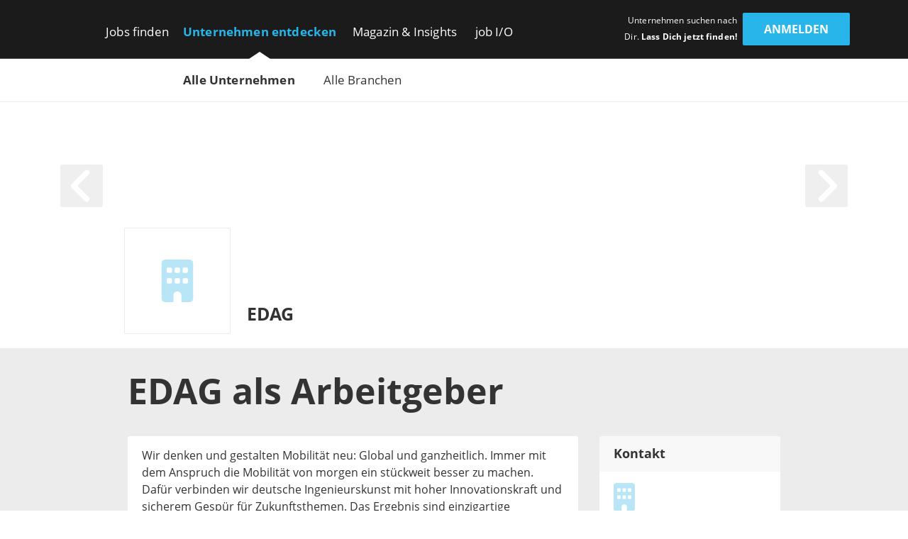

--- FILE ---
content_type: application/javascript; charset=UTF-8
request_url: https://www.get-in-engineering.de/_next/static/b7PjX0CsY8E0zqJDiQ9uS/_buildManifest.js
body_size: 4385
content:
self.__BUILD_MANIFEST=function(e,s,a,c,t,i,n,r,b,o,u,d,g,m,h,p,f,j,k,l,v,w,y,z,I,F,_,C,O,B,S,q,A,N,D,E,L,M,T,U,H,R,x,P,G,J,K,Q,V,W,X,Y,Z,$,ee,es,ea,ec,et,ei,en,er,eb,eo,eu,ed,eg,em,eh,ep,ef,ej,ek,el,ev,ew,ey,ez,eI){return{__rewrites:{afterFiles:[],beforeFiles:[],fallback:[]},__routerFilterStatic:{numItems:0,errorRate:1e-4,numBits:0,numHashes:L,bitArray:[]},__routerFilterDynamic:{numItems:w,errorRate:1e-4,numBits:w,numHashes:L,bitArray:[]},"/":[M,"static/css/ec25e08d46215ba4.css","static/chunks/pages/index-9d93c868150a5c85.js"],"/403":[y,"static/chunks/pages/403-53f5beb2f69d5f27.js"],"/404":[y,"static/chunks/pages/404-b9bada6fdd5d5a43.js"],"/500":[y,"static/chunks/pages/500-2451c74b30b95568.js"],"/_error":[y,"static/chunks/pages/_error-05dc75b3874a992f.js"],"/agb":[a,e,c,t,s,i,n,"static/chunks/pages/agb-a17b04a12691f479.js"],"/automated-sourcing/aktivieren/[token]":[T,"static/chunks/pages/automated-sourcing/aktivieren/[token]-bd06c1d6e1c87cc5.js"],"/automated-sourcing/customer":["static/css/571aa41d595aacdc.css","static/chunks/pages/automated-sourcing/customer-a492a4e2930b6c35.js"],"/automated-sourcing/projects":["static/css/54bf64678331e664.css","static/chunks/pages/automated-sourcing/projects-e92d9ddd5e74ffe4.js"],"/automated-sourcing/projects/new":["static/css/b92b4b5807a09e46.css","static/chunks/pages/automated-sourcing/projects/new-7a7da6ec908c6963.js"],"/automated-sourcing/projects/[id]/anfragen":[r,U,"static/css/556d6d2e03b3aeca.css","static/chunks/pages/automated-sourcing/projects/[id]/anfragen-8bc174fab8616fcf.js"],"/automated-sourcing/projects/[id]/search/priority":[r,U,"static/css/6879525ceda8b41b.css","static/chunks/pages/automated-sourcing/projects/[id]/search/priority-8162e3d1044f5241.js"],"/automated-sourcing/projects/[id]/search/[searchId]":[M,"static/chunks/9143-19ddd0bfb6e2bc36.js","static/css/84bb7ae8434bf240.css","static/chunks/pages/automated-sourcing/projects/[id]/search/[searchId]-0c97fb3956cf8ef8.js"],"/automated-sourcing/projects/[id]/suchverlauf":["static/css/b6a69b9067a57454.css","static/chunks/pages/automated-sourcing/projects/[id]/suchverlauf-7b092ab1b23801b8.js"],"/cookies":[a,e,c,t,s,i,n,"static/chunks/pages/cookies-3c49a79180585aa6.js"],"/datenschutz":[a,e,c,t,s,i,n,"static/chunks/pages/datenschutz-d78ada031051e371.js"],"/employergate/aktivieren/[token]":["static/css/a344cef0ddb76302.css","static/chunks/pages/employergate/aktivieren/[token]-28dc539c81189332.js"],"/employergate/aktivieren_jobmesse/[token]":[T,"static/chunks/pages/employergate/aktivieren_jobmesse/[token]-48760874c25c1017.js"],"/employergate/bewerberdatenbank":[a,c,H,R,"static/chunks/pages/employergate/bewerberdatenbank-a2da882121582b9f.js"],"/employergate/bewerberdatenbank/anfragen":[z,"static/chunks/pages/employergate/bewerberdatenbank/anfragen-019072203666eb89.js"],"/employergate/bewerberdatenbank/suche":[z,"static/chunks/pages/employergate/bewerberdatenbank/suche-ba5694fed9bf309e.js"],"/employergate/bewerberdatenbank/vorgemerkte-profile":[x,P,"static/chunks/pages/employergate/bewerberdatenbank/vorgemerkte-profile-5a27e650bc332ea9.js"],"/employergate/kontakt":["static/css/b4a9d909499d6a85.css","static/chunks/pages/employergate/kontakt-a286edaa1a14d131.js"],"/employergate/konto":[G,J,K,"static/chunks/pages/employergate/konto-302523874188d104.js"],"/fachbereiche":["static/css/b340559967218fda.css","static/chunks/pages/fachbereiche-4cc227404af9e6eb.js"],"/gehaltsrechner":[m,"static/css/8e09626e9861081e.css","static/chunks/pages/gehaltsrechner-1344533f751dfefa.js"],"/impressum":[a,e,c,t,s,i,n,"static/chunks/pages/impressum-69a317736dbaf44c.js"],"/informationen-fuer-unternehmen":[a,e,c,t,s,i,n,"static/chunks/pages/informationen-fuer-unternehmen-2137d8b756ada053.js"],"/job-io/alle-termine":[I,F,"static/css/6fe6763cbc02bf95.css","static/chunks/pages/job-io/alle-termine-3fbf498f91cd7075.js"],"/job-io/fuer-unternehmen":[e,Q,"static/css/c7f4a87814fa1bb5.css","static/chunks/pages/job-io/fuer-unternehmen-911659f518aaf877.js"],"/job-io/ueber-die-job-io":[e,Q,"static/css/e48e78bfe6057537.css","static/chunks/pages/job-io/ueber-die-job-io-b7f61954fe7064cb.js"],"/jobmesse":[I,b,o,F,V,W,"static/chunks/pages/jobmesse-a3c2b5dad9244177.js"],"/jobmesse/chat":[X,Y,"static/chunks/pages/jobmesse/chat-b582ff89e98c0985.js"],"/jobmesse/chat/check/video/[type]/[accessCode]":["static/css/13be07dfa7cb2999.css","static/chunks/pages/jobmesse/chat/check/video/[type]/[accessCode]-09dfb82862a53e54.js"],"/jobmesse/chat/video/check/[room]":[Z,"static/css/2c260bca54ebd42e.css","static/chunks/pages/jobmesse/chat/video/check/[room]-b320a5e985d47f63.js"],"/jobmesse/chat/video/[room]":[Z,"static/css/dea8d904d94087dd.css","static/chunks/pages/jobmesse/chat/video/[room]-4bb56c027148411e.js"],"/jobmesse/chatiquette":[$,"static/chunks/pages/jobmesse/chatiquette-d46cecc78f158c56.js"],"/jobmesse/customer":[ee,es,"static/chunks/pages/jobmesse/customer-12f709beebd84239.js"],"/jobmesse/cv-check":[ea,ec,"static/chunks/pages/jobmesse/cv-check-25a5c208c9eee1ee.js"],"/jobmesse/dashboard":[r,b,u,o,et,ei,"static/chunks/pages/jobmesse/dashboard-341d35f5155eb876.js"],"/jobmesse/jobwall":[m,_,en,er,"static/chunks/pages/jobmesse/jobwall-c0ae92b49883272e.js"],"/jobmesse/jobwall/[...slug]":[e,d,s,h,eb,eo,"static/chunks/pages/jobmesse/jobwall/[...slug]-0307450c54c174ca.js"],"/jobmesse/lobby":[C,eu,ed,"static/chunks/pages/jobmesse/lobby-2f6219cb57ab1105.js"],"/jobmesse/preview/[previewFairId]":[I,b,o,F,V,W,"static/chunks/pages/jobmesse/preview/[previewFairId]-c94f0c9827529cdf.js"],"/jobmesse/preview/[previewFairId]/chat":[X,Y,"static/chunks/pages/jobmesse/preview/[previewFairId]/chat-93396ec279b919a2.js"],"/jobmesse/preview/[previewFairId]/chatiquette":[$,"static/chunks/pages/jobmesse/preview/[previewFairId]/chatiquette-3c390d554f26410b.js"],"/jobmesse/preview/[previewFairId]/customer":[ee,es,"static/chunks/pages/jobmesse/preview/[previewFairId]/customer-b6872ec98d81b3fe.js"],"/jobmesse/preview/[previewFairId]/cv-check":[ea,ec,"static/chunks/pages/jobmesse/preview/[previewFairId]/cv-check-dac5ff6043bf540b.js"],"/jobmesse/preview/[previewFairId]/dashboard":[r,b,u,o,et,ei,"static/chunks/pages/jobmesse/preview/[previewFairId]/dashboard-eca743bba19eb9d2.js"],"/jobmesse/preview/[previewFairId]/jobwall":[m,_,en,er,"static/chunks/pages/jobmesse/preview/[previewFairId]/jobwall-e3ac83af2c76e733.js"],"/jobmesse/preview/[previewFairId]/jobwall/[...slug]":[e,d,s,h,eb,eo,"static/chunks/pages/jobmesse/preview/[previewFairId]/jobwall/[...slug]-55ff5cd2092bbf7b.js"],"/jobmesse/preview/[previewFairId]/lobby":[C,eu,ed,"static/chunks/pages/jobmesse/preview/[previewFairId]/lobby-b19d1e5acaae575e.js"],"/jobmesse/preview/[previewFairId]/programm":[b,o,eg,em,"static/chunks/pages/jobmesse/preview/[previewFairId]/programm-61823c9aea04830a.js"],"/jobmesse/preview/[previewFairId]/programm/[slug]":[b,o,C,eh,ep,"static/chunks/pages/jobmesse/preview/[previewFairId]/programm/[slug]-c31f0dac200f0194.js"],"/jobmesse/preview/[previewFairId]/unternehmen":[b,ef,ej,"static/chunks/pages/jobmesse/preview/[previewFairId]/unternehmen-517278f6db7e5950.js"],"/jobmesse/preview/[previewFairId]/unternehmen/[slug]":[e,O,s,B,ek,el,"static/chunks/pages/jobmesse/preview/[previewFairId]/unternehmen/[slug]-5551c3c9aca3fa26.js"],"/jobmesse/profil-anlegen":["static/chunks/pages/jobmesse/profil-anlegen-b7e475e521ce8db4.js"],"/jobmesse/programm":[b,o,eg,em,"static/chunks/pages/jobmesse/programm-d517988e333a4ad9.js"],"/jobmesse/programm/[slug]":[b,o,C,eh,ep,"static/chunks/pages/jobmesse/programm/[slug]-3a9502e4fa38a541.js"],"/jobmesse/unternehmen":[b,ef,ej,"static/chunks/pages/jobmesse/unternehmen-e59bd60b8cba00a2.js"],"/jobmesse/unternehmen/[slug]":[e,O,s,B,ek,el,"static/chunks/pages/jobmesse/unternehmen/[slug]-bd4599d7b50991b7.js"],"/jobsuche":[m,_,ev,"static/css/7cb539dd4aae9eab.css","static/chunks/pages/jobsuche-7812b810ffadf207.js"],"/jobsuche/[...slug]":[e,d,s,h,p,A,N,"static/chunks/pages/jobsuche/[...slug]-62535d7809d1d02e.js"],"/login":["static/chunks/pages/login-fedd163d3274afa0.js"],"/magazin":[a,e,c,t,s,i,n,f,j,"static/chunks/pages/magazin-f6274f8d4789566f.js"],"/magazin/einblicke/erfahrungsberichte":[k,l,v,"static/chunks/pages/magazin/einblicke/erfahrungsberichte-938d5bfb493822a9.js"],"/magazin/einblicke/erfahrungsberichte/studienfach":[k,l,v,"static/chunks/pages/magazin/einblicke/erfahrungsberichte/studienfach-10f972078f09828e.js"],"/magazin/einblicke/erfahrungsberichte/studienfach/[slug]":[k,l,v,"static/chunks/pages/magazin/einblicke/erfahrungsberichte/studienfach/[slug]-1c97ecdeb3688816.js"],"/magazin/einblicke/erfahrungsberichte/unternehmen":[k,l,v,"static/chunks/pages/magazin/einblicke/erfahrungsberichte/unternehmen-ef301363ee3742cb.js"],"/magazin/einblicke/erfahrungsberichte/unternehmen/[slug]":[k,l,v,"static/chunks/pages/magazin/einblicke/erfahrungsberichte/unternehmen/[slug]-a014984b73915431.js"],"/magazin/einblicke/erfahrungsberichte/[slug]":[a,e,c,t,s,i,n,f,j,"static/chunks/pages/magazin/einblicke/erfahrungsberichte/[slug]-e8c28c5cf49e0246.js"],"/magazin/job-io":[a,e,c,t,s,i,n,D,"static/chunks/pages/magazin/job-io-4866cc0dcbe30229.js"],"/magazin/job-io/special/[topicSlug]":[a,e,c,t,s,i,n,D,"static/chunks/pages/magazin/job-io/special/[topicSlug]-a4033f800d22194a.js"],"/magazin/themen":[S,q,"static/chunks/pages/magazin/themen-310cd30adf6ef10f.js"],"/magazin/themen/berufsfeld":["static/chunks/pages/magazin/themen/berufsfeld-f961ebbd040e211c.js"],"/magazin/themen/berufsfeld/[slug]":[S,q,"static/chunks/pages/magazin/themen/berufsfeld/[slug]-e7302489452b6c65.js"],"/magazin/themen/branche":["static/chunks/pages/magazin/themen/branche-7d09e94b66c38b58.js"],"/magazin/themen/branche/[slug]":[S,q,"static/chunks/pages/magazin/themen/branche/[slug]-41a2a502f1f55726.js"],"/magazin/themen/studienfach":["static/chunks/pages/magazin/themen/studienfach-df6e4d333b67171a.js"],"/magazin/themen/studienfach/[slug]":[S,q,"static/chunks/pages/magazin/themen/studienfach/[slug]-de8525d60e59847f.js"],"/magazin/[categoryOverview]":[a,e,c,t,s,i,n,f,j,"static/chunks/pages/magazin/[categoryOverview]-71e293c79d7f24a5.js"],"/magazin/[categoryOverview]/[category]":[a,e,c,t,s,i,n,f,j,"static/chunks/pages/magazin/[categoryOverview]/[category]-d25862af63411aaf.js"],"/magazin/[categoryOverview]/[category]/[page]":[a,e,c,t,s,i,n,f,j,"static/chunks/pages/magazin/[categoryOverview]/[category]/[page]-f038477336e42445.js"],"/mein-account/anfragen":[e,r,u,g,ew,ey,"static/chunks/pages/mein-account/anfragen-e21d19cfbe7ea326.js"],"/mein-account/anfragen/[id]":[e,r,u,g,ew,ey,"static/chunks/pages/mein-account/anfragen/[id]-88426dfcaaada781.js"],"/mein-account/dashboard":[e,r,u,g,"static/css/18bc7e0348bb6d15.css","static/chunks/pages/mein-account/dashboard-7b0ee337a7fb78fa.js"],"/mein-account/einstellungen":["static/css/7cc08ad304ac2837.css","static/chunks/pages/mein-account/einstellungen-a78790ecc4549ba6.js"],"/mein-account/einstellungen/loeschen":["static/css/8d0d82fd4eb49ca6.css","static/chunks/pages/mein-account/einstellungen/loeschen-42fe56bf8f08d86e.js"],"/mein-account/email/bestaetigen/[token]":["static/css/a2eb677433fe91ee.css","static/chunks/pages/mein-account/email/bestaetigen/[token]-8d3243fa5c6adafd.js"],"/mein-account/events":[e,I,r,u,g,F,"static/css/af695c66e492098d.css","static/chunks/pages/mein-account/events-ad1e63ca45b8a9d7.js"],"/mein-account/job-roboter":[e,r,u,g,"static/css/e55cc009e15cb097.css","static/chunks/pages/mein-account/job-roboter-8e8f3c93868981ec.js"],"/mein-account/profil":[e,r,u,g,"static/css/af6824b34c17932d.css","static/chunks/pages/mein-account/profil-b9f139dbb0d5a084.js"],"/nutzungsbedingungen":[a,e,c,t,s,i,n,"static/chunks/pages/nutzungsbedingungen-149a4e2e80b3127e.js"],"/passwort-vergessen":["static/css/cbbff0c612334bc5.css","static/chunks/pages/passwort-vergessen-30b5ebfc52d22a2b.js"],"/passwort-vergessen/reset/[token]":["static/css/cb42a7533a9d0a59.css","static/chunks/pages/passwort-vergessen/reset/[token]-53fac3248de65c39.js"],"/preview/jt/[previewCode]/[id]":[e,d,s,h,p,A,N,"static/chunks/pages/preview/jt/[previewCode]/[id]-85fa0ba56837e0b6.js"],"/preview/[previewCode]/[id]":[e,d,s,h,p,A,N,"static/chunks/pages/preview/[previewCode]/[id]-291c259591833aa4.js"],"/profil-anlegen":["static/css/161d09d097a96c10.css","static/chunks/pages/profil-anlegen-05aa899b0b9fe266.js"],"/profil-anlegen/bestaetigen/[token]":["static/css/be4e909c24b01e3a.css","static/chunks/pages/profil-anlegen/bestaetigen/[token]-da7ce66f56210017.js"],"/recruiting/[slug]":[a,e,c,t,s,i,n,D,"static/chunks/pages/recruiting/[slug]-c0307f1920fde193.js"],"/staedte":["static/css/5d9215549e3fa176.css","static/chunks/pages/staedte-f8cdc320eb1d145d.js"],"/studie/download/[token]":["static/css/8278a60980442903.css","static/chunks/pages/studie/download/[token]-e66dc24ab311a882.js"],"/studie/[slug]":["static/css/604d4ede59220704.css","static/chunks/pages/studie/[slug]-a62203b062b29864.js"],"/unternehmen":[m,_,ev,"static/css/7841aa98a94736f0.css","static/chunks/pages/unternehmen-01ddfee747929006.js"],"/unternehmen/branchen":["static/css/9c63aa1500d29389.css","static/chunks/pages/unternehmen/branchen-0b48966e8c58beb5.js"],"/unternehmen/preview/[previewCode]/[slug]":[e,d,O,s,p,B,ez,eI,"static/chunks/pages/unternehmen/preview/[previewCode]/[slug]-ee5becb592d64b73.js"],"/unternehmen/[slug]":[e,d,O,s,p,B,ez,eI,"static/chunks/pages/unternehmen/[slug]-f3474a97c5ed35e6.js"],"/v2/employergate/bewerberdatenbank":[a,c,H,R,"static/chunks/pages/v2/employergate/bewerberdatenbank-fafd0279731007e5.js"],"/v2/employergate/bewerberdatenbank/anfragen":[z,"static/chunks/pages/v2/employergate/bewerberdatenbank/anfragen-192ea48937671a88.js"],"/v2/employergate/bewerberdatenbank/suche":[z,"static/chunks/pages/v2/employergate/bewerberdatenbank/suche-284754d9c331b6e1.js"],"/v2/employergate/bewerberdatenbank/vorgemerkte-profile":[x,P,"static/chunks/pages/v2/employergate/bewerberdatenbank/vorgemerkte-profile-b73aa7f571893ca1.js"],"/v2/employergate/konto":[G,J,K,"static/chunks/pages/v2/employergate/konto-1d426628ed95e596.js"],"/[portal]-[campaign]-[city]":["static/css/47bda1465d659f12.css","static/chunks/pages/[portal]-[campaign]-[city]-fb96bdc7ff07aa25.js"],sortedPages:["/","/403","/404","/500","/_app","/_error","/agb","/automated-sourcing/aktivieren/[token]","/automated-sourcing/customer","/automated-sourcing/projects","/automated-sourcing/projects/new","/automated-sourcing/projects/[id]/anfragen","/automated-sourcing/projects/[id]/search/priority","/automated-sourcing/projects/[id]/search/[searchId]","/automated-sourcing/projects/[id]/suchverlauf","/cookies","/datenschutz","/employergate/aktivieren/[token]","/employergate/aktivieren_jobmesse/[token]","/employergate/bewerberdatenbank","/employergate/bewerberdatenbank/anfragen","/employergate/bewerberdatenbank/suche","/employergate/bewerberdatenbank/vorgemerkte-profile","/employergate/kontakt","/employergate/konto","/fachbereiche","/gehaltsrechner","/impressum","/informationen-fuer-unternehmen","/job-io/alle-termine","/job-io/fuer-unternehmen","/job-io/ueber-die-job-io","/jobmesse","/jobmesse/chat","/jobmesse/chat/check/video/[type]/[accessCode]","/jobmesse/chat/video/check/[room]","/jobmesse/chat/video/[room]","/jobmesse/chatiquette","/jobmesse/customer","/jobmesse/cv-check","/jobmesse/dashboard","/jobmesse/jobwall","/jobmesse/jobwall/[...slug]","/jobmesse/lobby","/jobmesse/preview/[previewFairId]","/jobmesse/preview/[previewFairId]/chat","/jobmesse/preview/[previewFairId]/chatiquette","/jobmesse/preview/[previewFairId]/customer","/jobmesse/preview/[previewFairId]/cv-check","/jobmesse/preview/[previewFairId]/dashboard","/jobmesse/preview/[previewFairId]/jobwall","/jobmesse/preview/[previewFairId]/jobwall/[...slug]","/jobmesse/preview/[previewFairId]/lobby","/jobmesse/preview/[previewFairId]/programm","/jobmesse/preview/[previewFairId]/programm/[slug]","/jobmesse/preview/[previewFairId]/unternehmen","/jobmesse/preview/[previewFairId]/unternehmen/[slug]","/jobmesse/profil-anlegen","/jobmesse/programm","/jobmesse/programm/[slug]","/jobmesse/unternehmen","/jobmesse/unternehmen/[slug]","/jobsuche","/jobsuche/[...slug]","/login","/magazin","/magazin/einblicke/erfahrungsberichte","/magazin/einblicke/erfahrungsberichte/studienfach","/magazin/einblicke/erfahrungsberichte/studienfach/[slug]","/magazin/einblicke/erfahrungsberichte/unternehmen","/magazin/einblicke/erfahrungsberichte/unternehmen/[slug]","/magazin/einblicke/erfahrungsberichte/[slug]","/magazin/job-io","/magazin/job-io/special/[topicSlug]","/magazin/themen","/magazin/themen/berufsfeld","/magazin/themen/berufsfeld/[slug]","/magazin/themen/branche","/magazin/themen/branche/[slug]","/magazin/themen/studienfach","/magazin/themen/studienfach/[slug]","/magazin/[categoryOverview]","/magazin/[categoryOverview]/[category]","/magazin/[categoryOverview]/[category]/[page]","/mein-account/anfragen","/mein-account/anfragen/[id]","/mein-account/dashboard","/mein-account/einstellungen","/mein-account/einstellungen/loeschen","/mein-account/email/bestaetigen/[token]","/mein-account/events","/mein-account/job-roboter","/mein-account/profil","/nutzungsbedingungen","/passwort-vergessen","/passwort-vergessen/reset/[token]","/preview/jt/[previewCode]/[id]","/preview/[previewCode]/[id]","/profil-anlegen","/profil-anlegen/bestaetigen/[token]","/recruiting/[slug]","/staedte","/studie/download/[token]","/studie/[slug]","/unternehmen","/unternehmen/branchen","/unternehmen/preview/[previewCode]/[slug]","/unternehmen/[slug]","/v2/employergate/bewerberdatenbank","/v2/employergate/bewerberdatenbank/anfragen","/v2/employergate/bewerberdatenbank/suche","/v2/employergate/bewerberdatenbank/vorgemerkte-profile","/v2/employergate/konto","/[portal]-[campaign]-[city]"]}}("static/chunks/7735-19f63a81d5f3a64c.js","static/chunks/3692-5bd8b28727c17f6c.js","static/chunks/a7c551f5-ec2945f38744ad49.js","static/chunks/8706-417e18f83123b88f.js","static/chunks/8671-1b20f00506b2587d.js","static/css/86e60dfc40980014.css","static/chunks/7618-72c9922bf0bd0e80.js","static/chunks/9582-dc7fa2e1fabca42a.js","static/chunks/9655-68e23a4f30eeee98.js","static/chunks/1918-e9f91ccd6e283e4d.js","static/chunks/8124-4d925c631839390a.js","static/chunks/5245-d75573d153073594.js","static/chunks/8418-29cbf81197c27f0f.js","static/chunks/2802-d5d9bed87c7e96b6.js","static/chunks/4138-a6c72f692e18d8e1.js","static/chunks/2325-084e617dafa523f2.js","static/chunks/2721-c2a5d91f2c7a0572.js","static/css/b1b795ba6016c30b.css","static/chunks/1388-532ab75e582e5cc4.js","static/chunks/2532-1641dc167fabe78b.js","static/css/007ed8df69ce581e.css",0,"static/css/83646951fbc85513.css","static/css/155909bb3e96cdb6.css","static/chunks/6109-0bca9802b5cbb1a3.js","static/chunks/5900-52ed9881cf8c94b6.js","static/chunks/8534-e8e66cde16656900.js","static/chunks/2851-43dd0aa4f0efb9dc.js","static/chunks/7680-b8cc90caa0860bbb.js","static/chunks/7429-de09f2a2db92de87.js","static/chunks/1898-182a4628198e928d.js","static/css/836633d9802781d3.css","static/css/7812f717a0328b60.css","static/chunks/3979-4b58a310fccde00b.js","static/css/7235a619f7288ec3.css",1e-4,NaN,"static/chunks/9047-d874c124be414139.js","static/css/1846adc49534a773.css","static/chunks/7770-7e5bbfd6f25986d0.js","static/chunks/5925-ea5a4011d6a98a30.js","static/css/5c85be9a52068606.css","static/chunks/4048-f277a9660e753805.js","static/css/ce820defe9a5868b.css","static/chunks/6101-4a8075681d8fd2cc.js","static/chunks/5741-979df4b683d35455.js","static/css/a91bba7d9ed77c6a.css","static/chunks/8375-5bb066bae39b0daa.js","static/chunks/8287-0ac43b4db359da8d.js","static/css/7914c0547de3638f.css","static/chunks/6255-733c105bc4e71e88.js","static/css/b7ed4a55b27c8484.css","static/chunks/5d80f51c-1a89e9e3549222df.js","static/css/ba3297df3225648d.css","static/chunks/8726-aac0dab8f150400b.js","static/css/c231a09fa1218777.css","static/chunks/2612-1da06ec7c2dc6824.js","static/css/94b34e97163e0e34.css","static/chunks/3237-fc4486536a5e43cc.js","static/css/502a94191b6c6f56.css","static/chunks/552-f08fc927b7b2490a.js","static/css/274078a7d9376bfc.css","static/chunks/6547-1f22e169b738a40f.js","static/css/0a4fb1cf56ab6b81.css","static/chunks/3123-2f89991663cfe489.js","static/css/122bd166595a4b6d.css","static/chunks/4068-587217d136a82c51.js","static/css/5a81dbef2d804c24.css","static/chunks/4977-93122b2fc2ca016c.js","static/css/5fcdaccef3b6caa6.css","static/chunks/4294-33b43be3924fabc6.js","static/css/9db004618c9719a9.css","static/chunks/8074-454cdcab8753b2ff.js","static/css/bc9822a2e3aaaec7.css","static/chunks/5332-34135858f17aed53.js","static/chunks/5121-e0d87e3e5dce97c1.js","static/css/9f86264a5a6df99a.css","static/css/06b4db65105c9516.css","static/chunks/8204-97650fbc422e0c43.js"),self.__BUILD_MANIFEST_CB&&self.__BUILD_MANIFEST_CB();

--- FILE ---
content_type: application/javascript; charset=UTF-8
request_url: https://www.get-in-engineering.de/_next/static/chunks/2325-084e617dafa523f2.js
body_size: 2312
content:
(self.webpackChunk_N_E=self.webpackChunk_N_E||[]).push([[2325],{10224:(e,s,t)=>{"use strict";t.d(s,{A:()=>d});var n=t(26514),l=t(18939),i=t.n(l),r=t(71745),c=t(69001),a=t.n(c),o=t(7088);let d=()=>(0,n.jsxs)("div",{className:"row justify-content-center",children:[(0,n.jsx)(r.A,{className:a()(i().icon,"col-12 h-auto w-auto"),src:o.s.getSVGUrl("component/howTo/profile.svg")}),(0,n.jsx)("div",{className:a()(i().text,"col-12 text-center mb-lg-0-5 mt-1 px-0 px-lg-1"),children:"Anonymes Profil anlegen"})]})},13517:(e,s,t)=>{"use strict";t.d(s,{A:()=>g});var n=t(26514),l=t(29107),i=t.n(l),r=t(75834),c=t(70382),a=t(1730),o=t(69001),d=t.n(o),x=t(31638),h=t(87419),m=t(10224);let g=()=>{let e=()=>(0,n.jsxs)(r.Fragment,{children:[(0,n.jsx)("div",{className:d()(i().arrowCol,"col-auto d-none d-lg-block align-self-center text-center"),children:(0,n.jsx)(a.g,{className:d()(i().arrowNext),icon:c.XkK})}),(0,n.jsx)("div",{className:d()(i().arrowCol,"col-12 d-lg-none align-self-center text-center"),children:(0,n.jsx)(a.g,{className:d()(i().arrowNext),icon:c.Jt$})})]});return(0,n.jsxs)("div",{className:d()(i().howTo,"row align-items-center justify-content-between mx-0"),children:[(0,n.jsx)("div",{className:"col-12 col-lg-3 d-flex flex-column align-items-center",children:(0,n.jsx)(m.A,{})}),e(),(0,n.jsx)("div",{className:"col-12 col-lg-3 d-flex flex-column align-items-center",children:(0,n.jsx)(x.A,{})}),e(),(0,n.jsx)("div",{className:"col-12 col-lg-3 d-flex flex-column align-items-center",children:(0,n.jsx)(h.A,{})})]})}},17378:e=>{e.exports={registerBanner:"RegisterFlag_registerBanner__SyjH8",isOpen:"RegisterFlag_isOpen__EdmR8",close:"RegisterFlag_close__AvqcV",flagButton:"RegisterFlag_flagButton__u04YJ"}},18939:e=>{e.exports={icon:"Benefit_icon__HliFt",text:"Benefit_text__MrKeK"}},29107:e=>{e.exports={howTo:"HowTo_howTo__3KA9n",arrowNext:"HowTo_arrowNext__v1gmA",arrowCol:"HowTo_arrowCol__oa4Pw"}},31638:(e,s,t)=>{"use strict";t.d(s,{A:()=>d});var n=t(26514),l=t(18939),i=t.n(l),r=t(71745),c=t(69001),a=t.n(c),o=t(7088);let d=()=>(0,n.jsxs)("div",{className:"row justify-content-center",children:[(0,n.jsx)(r.A,{className:a()(i().icon,"col-12 h-auto w-auto"),src:o.s.getSVGUrl("component/howTo/envelope.svg")}),(0,n.jsx)("div",{className:a()(i().text,"col-12 text-center mb-lg-0-5 mt-1 px-0 px-lg-1"),children:"Unternehmens- anfragen erhalten"})]})},33717:(e,s,t)=>{"use strict";t.d(s,{A:()=>i});var n=t(26514),l=t(43084);let i=e=>{let{portal:s}=e;return(0,n.jsxs)("div",{className:"fs-12",children:[(0,n.jsxs)("i",{children:["get in ",s]})," hat die Informationen von der Webseite des Unternehmens und ggf. sonstigen Quellen sorgf\xe4ltig zusammengestellt. Diese Informationen wurden vom Unternehmen noch nicht autorisiert.",(0,n.jsx)("a",{className:"d-block",href:l.X9,children:"Informationen f\xfcr Unternehmen"})]})}},36903:(e,s,t)=>{"use strict";t.r(s),t.d(s,{KEY_LOCAL_STORAGE:()=>T,TYPE_OPEN_POSITION:()=>I,TYPE_OPEN_TIME:()=>L,default:()=>F});var n=t(26514),l=t(17378),i=t.n(l),r=t(75834),c=t(70382),a=t(1730),o=t(69001),d=t.n(o),x=t(30852),h=t(48019),m=t(51720),g=t.n(m),j=t(13517),_=t(41626),u=t(90207);let f=()=>(0,n.jsxs)("div",{className:d()(g().flagDesktop,"row"),children:[(0,n.jsxs)("div",{className:"col-7 position-relative",children:[(0,n.jsx)("p",{className:"mb-0 fw-bold fs-18 text-center",children:"Arbeitgeber bewerben sich bei Dir!"}),(0,n.jsx)("p",{className:"mb-1 fw-bold fs-18 text-center",children:"So funktioniert's:"}),(0,n.jsx)("div",{className:"pt-1",children:(0,n.jsx)(j.A,{})}),(0,n.jsx)("div",{className:d()(g().line,"position-absolute top-0 bottom-0 end-0")})]}),(0,n.jsx)("div",{className:"col-5",children:(0,n.jsx)(_.A,{showPlaceholder:!0,registrationLastReferrer:"".concat(x.P.getWindowLocation("pathname"),"?ref=").concat(u.Fg)})})]});var v=t(95370),N=t.n(v),w=t(31638),p=t(87419),b=t(10224),A=t(40255),k=t(26304);let y=e=>{let{routeRegister:s}=e,t=()=>(0,n.jsx)(r.Fragment,{children:(0,n.jsx)("div",{className:d()(N().arrow,"col-auto align-self-center text-center p-0"),children:(0,n.jsx)(a.g,{icon:c.XkK})})});return(0,n.jsxs)(r.Fragment,{children:[(0,n.jsx)("div",{className:"row",children:(0,n.jsxs)("div",{className:"col-12 position-relative",children:[(0,n.jsx)("p",{className:"m-0 pt-1 fw-bold fs-18 text-center",children:"Arbeitgeber bewerben sich bei Dir!"}),(0,n.jsx)("p",{className:"mb-0 pb-1 fw-bold fs-18 text-center",children:"So funktioniert's:"}),(0,n.jsxs)("div",{className:d()(N().howToMobile,"row align-items-center justify-content-between mx-0"),children:[(0,n.jsx)("div",{className:"col-3",children:(0,n.jsx)(b.A,{})}),t(),(0,n.jsx)("div",{className:"col-3",children:(0,n.jsx)(w.A,{})}),t(),(0,n.jsx)("div",{className:"col-3",children:(0,n.jsx)(p.A,{})})]})]})}),(0,n.jsx)("div",{className:"row p-1",children:(0,n.jsx)("div",{className:"col-12",children:(0,n.jsx)(A.A,{className:"w-100",href:s,handleClick:()=>{k.M.tryToSet(u.mz,"".concat(u.Fg).concat(x.P.getWindowLocation("pathname")))},children:"Zur Registrierung"})})})]})},T="REGISTER_FLAG_CLOSE_STATUS",L="time",I="position",F=e=>{let{routeRegister:s,openType:t,openThreshold:l,isUserLoggedIn:o}=e,[m,g]=(0,r.useState)(!1);if(o)return null;let j=e=>{h.f.tryToSet(T,String(e))},_=()=>{window.scrollY>l&&g(!0)};return(0,r.useEffect)(()=>{if(!h.f.get(T)&&!m){switch(t){case L:x.P.setTimeout(()=>{g(!0)},1e3*l);break;case I:x.P.addListener("scroll",_)}return()=>{I===t&&x.P.removeListener("scroll",_)}}},[m]),(0,n.jsx)("div",{className:d()(i().registerBanner,"position-fixed background-white",m?d()(i().isOpen):null),children:(0,n.jsxs)("div",{className:"position-relative",children:[(0,n.jsx)("div",{className:d()(i().close,"position-absolute"),onClick:e=>{e.preventDefault(),g(!1),j(!0)},"data-cy":"registerFlagCloseButton",children:(0,n.jsx)(a.g,{icon:c.Jyw})}),(0,n.jsx)("div",{className:"d-block d-lg-none",children:(0,n.jsx)(y,{routeRegister:s})}),(0,n.jsx)("div",{className:"d-none d-lg-block",children:(0,n.jsx)(f,{})}),(0,n.jsx)("button",{type:"button",onClick:e=>{e.preventDefault(),m&&j(!0),g(!m)},className:d()(i().flagButton,"btn btn-primary position-absolute text-center px-2 py-1"),"data-cy":"registerFlag",children:"Kostenlos registrieren"})]})})}},51720:e=>{e.exports={flagDesktop:"FlagDesktop_flagDesktop__6939j",line:"FlagDesktop_line__deJ0u"}},70727:e=>{e.exports={insightList:"InsightList_insightList__Ztmg2",header:"InsightList_header__MX1YD",body:"InsightList_body___8BCB",showMore:"InsightList_showMore__FwVqW"}},82491:e=>{e.exports={insight:"Insight_insight__ZnbTr",title:"Insight_title__g3MhS",profession:"Insight_profession__0JRNo",image:"Insight_image__uxpi0",name:"Insight_name__EiLCX",text:"Insight_text__b20jS",more:"Insight_more__o2q5M"}},87419:(e,s,t)=>{"use strict";t.d(s,{A:()=>d});var n=t(26514),l=t(18939),i=t.n(l),r=t(71745),c=t(69001),a=t.n(c),o=t(7088);let d=()=>(0,n.jsxs)("div",{className:"row justify-content-center",children:[(0,n.jsx)(r.A,{className:a()(i().icon,"col-12 h-auto w-auto"),src:o.s.getSVGUrl("component/howTo/rocket.svg")}),(0,n.jsx)("div",{className:a()(i().text,"col-12 text-center mb-lg-0-5 mt-1 px-0 px-lg-1"),children:"Kontaktdaten freigeben & durchstarten!"})]})},95370:e=>{e.exports={howToMobile:"FlagMobile_howToMobile__ND6yu",arrow:"FlagMobile_arrow__vv_OW"}},99847:(e,s,t)=>{"use strict";t.d(s,{A:()=>f});var n=t(26514),l=t(70727),i=t.n(l),r=t(33390),c=t(70382),a=t(1730),o=t(69001),d=t.n(o),x=t(82491),h=t.n(x),m=t(75834),g=t(8217),j=t(53623),_=t(75717);let u=e=>{let{insight:{profession:s,imageUrl:t,companyName:l,authorName:i,shortText:r,id:o}}=e;return(0,m.useEffect)(()=>{_.z.trackImpression(j.Dc,o)},[]),(0,n.jsxs)("div",{className:d()(h().insight,"row"),children:[(0,n.jsx)("div",{className:d()(h().image,"col-3 col-md-2 d-flex justify-content-center align-items-center"),children:(0,n.jsx)(g.A,{src:t,alt:l,title:l,height:70})}),(0,n.jsxs)("div",{className:"col-9 col-md-10",children:[(0,n.jsx)("div",{className:d()(h().name),children:l}),(0,n.jsx)("div",{className:d()(h().title),children:i}),(0,n.jsx)("div",{className:d()(h().profession),children:s})]}),(0,n.jsxs)("div",{className:"col-12 mt-1",children:[(0,n.jsx)("div",{className:d()(h().text,"d-inline fst-italic me-0-5"),children:r}),(0,n.jsxs)("div",{className:d()(h().more,"d-inline fs-15 fw-bold"),children:["Mehr",(0,n.jsx)(a.g,{className:"ms-0-2",icon:c.vmR})]})]})]})},f=e=>{var s;let{insights:t,loading:l,trackingRef:o=null}=e;return(null==t||null==(s=t.insightList)?void 0:s.length)?(0,n.jsxs)("div",{className:d()(i().insightList),children:[(0,n.jsx)("div",{className:d()(i().header,"fw-bold"),children:(0,n.jsx)(r.A,{ready:!l,rows:1,type:"text",children:"Das sagen die Mitarbeitenden"})}),(0,n.jsx)("div",{className:d()(i().body),children:(0,n.jsxs)(r.A,{type:"media",rows:7,ready:!l,children:[(0,n.jsx)("ul",{className:"m-0 p-0",children:(()=>{let{insightList:e}=t;return e.map(e=>(0,n.jsx)("li",{children:(0,n.jsx)("a",{href:(e=>o?"".concat(e,"?ref=").concat(o):e)(e.url),children:(0,n.jsx)(u,{insight:e})})},e.url))})()}),t.showAllLink.length>0&&(0,n.jsx)("div",{className:d()(i().showMore,"text-end"),children:(0,n.jsxs)("a",{className:"fw-bold",href:"".concat(t.showAllLink,"#entdecken"),children:["Alle anzeigen",(0,n.jsx)(a.g,{className:"ms-0-2",icon:c.vmR})]})})]})})]}):null}}}]);